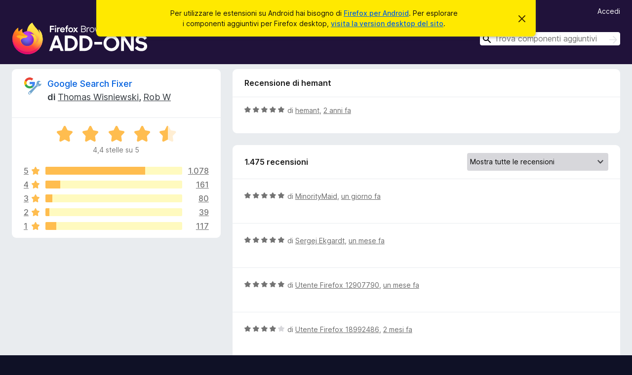

--- FILE ---
content_type: text/html; charset=utf-8
request_url: https://addons.mozilla.org/it/android/addon/google-search-fixer/reviews/2083207/
body_size: 10458
content:
<!DOCTYPE html>
<html lang="it" dir="ltr"><head><title data-react-helmet="true">Recensioni per Google Search Fixer – Componenti aggiuntivi per Firefox Android (it)</title><meta charSet="utf-8"/><meta name="viewport" content="width=device-width, initial-scale=1"/><link href="/static-frontend/Inter-roman-subset-en_de_fr_ru_es_pt_pl_it.var.2ce5ad921c3602b1e5370b3c86033681.woff2" crossorigin="anonymous" rel="preload" as="font" type="font/woff2"/><link href="/static-frontend/amo-2c9b371cc4de1aad916e.css" integrity="sha512-xpIl0TE0BdHR7KIMx6yfLd2kiIdWqrmXT81oEQ2j3ierwSeZB5WzmlhM7zJEHvI5XqPZYwMlGu/Pk0f13trpzQ==" crossorigin="anonymous" rel="stylesheet" type="text/css"/><meta data-react-helmet="true" name="description" content="Recensioni e valutazioni per Google Search Fixer. Scopri cosa pensano gli altri utenti riguardo Google Search Fixer e installalo sul tuo Firefox."/><meta data-react-helmet="true" name="robots" content="noindex, follow"/><link rel="shortcut icon" href="/favicon.ico?v=3"/><link data-react-helmet="true" title="Componenti aggiuntivi di Firefox per Android" rel="search" type="application/opensearchdescription+xml" href="/it/android/opensearch.xml"/></head><body><div id="react-view"><div class="Page-amo"><header class="Header"><div class="Notice Notice-warning GetFirefoxBanner Notice-dismissible"><div class="Notice-icon"></div><div class="Notice-column"><div class="Notice-content"><p class="Notice-text"><span class="GetFirefoxBanner-content">Per utilizzare le estensioni su Android hai bisogno di <a class="Button Button--none GetFirefoxBanner-button" href="https://play.google.com/store/apps/details?id=org.mozilla.firefox&amp;referrer=utm_campaign%3Damo-fx-cta%26utm_content%3Dbanner-download-button%26utm_medium%3Dreferral%26utm_source%3Daddons.mozilla.org">Firefox per Android</a>. Per esplorare i componenti aggiuntivi per Firefox desktop, <a href="/it/firefox/">visita la version desktop del sito</a>.</span></p></div></div><div class="Notice-dismisser"><button class="Button Button--none Notice-dismisser-button" type="submit"><span class="Icon Icon-inline-content IconXMark Notice-dismisser-icon"><span class="visually-hidden">Chiudi questo avviso</span><svg class="IconXMark-svg" version="1.1" xmlns="http://www.w3.org/2000/svg" xmlns:xlink="http://www.w3.org/1999/xlink"><g class="IconXMark-path" transform="translate(-1.000000, -1.000000)" fill="#0C0C0D"><path d="M1.293,2.707 C1.03304342,2.45592553 0.928787403,2.08412211 1.02030284,1.73449268 C1.11181828,1.38486324 1.38486324,1.11181828 1.73449268,1.02030284 C2.08412211,0.928787403 2.45592553,1.03304342 2.707,1.293 L8,6.586 L13.293,1.293 C13.5440745,1.03304342 13.9158779,0.928787403 14.2655073,1.02030284 C14.6151368,1.11181828 14.8881817,1.38486324 14.9796972,1.73449268 C15.0712126,2.08412211 14.9669566,2.45592553 14.707,2.707 L9.414,8 L14.707,13.293 C15.0859722,13.6853789 15.0805524,14.3090848 14.6948186,14.6948186 C14.3090848,15.0805524 13.6853789,15.0859722 13.293,14.707 L8,9.414 L2.707,14.707 C2.31462111,15.0859722 1.69091522,15.0805524 1.30518142,14.6948186 C0.919447626,14.3090848 0.91402779,13.6853789 1.293,13.293 L6.586,8 L1.293,2.707 Z"></path></g></svg></span></button></div></div><div class="Header-wrapper"><div class="Header-content"><a class="Header-title" href="/it/android/"><span class="visually-hidden">Componenti aggiuntivi per Firefox</span></a></div><div class="Header-user-and-external-links"><a class="Button Button--none Header-authenticate-button Header-button Button--micro" href="#login">Accedi</a></div><form action="/it/android/search/" class="SearchForm Header-search-form" method="GET" data-no-csrf="true" role="search"><div class="AutoSearchInput"><label class="AutoSearchInput-label visually-hidden" for="AutoSearchInput-q">Cerca</label><div class="AutoSearchInput-search-box"><span class="Icon Icon-magnifying-glass AutoSearchInput-icon-magnifying-glass"></span><div role="combobox" aria-haspopup="listbox" aria-owns="react-autowhatever-1" aria-expanded="false"><input type="search" autoComplete="off" aria-autocomplete="list" aria-controls="react-autowhatever-1" class="AutoSearchInput-query" id="AutoSearchInput-q" maxLength="100" minLength="2" name="q" placeholder="Trova componenti aggiuntivi" value=""/><div id="react-autowhatever-1" role="listbox"></div></div><button class="AutoSearchInput-submit-button" type="submit"><span class="visually-hidden">Cerca</span><span class="Icon Icon-arrow"></span></button></div></div></form></div></header><div class="Page-content"><div class="Page Page-not-homepage Page-no-hero-promo"><div class="AppBanner"></div><div class="AddonReviewList AddonReviewList--extension"><section class="Card AddonSummaryCard Card--no-footer"><header class="Card-header"><div class="Card-header-text"><div class="AddonSummaryCard-header"><div class="AddonSummaryCard-header-icon"><a href="/it/android/addon/google-search-fixer/"><img class="AddonSummaryCard-header-icon-image" src="https://addons.mozilla.org/user-media/addon_icons/869/869140-64.png?modified=mcrushed" alt="Icona componente aggiuntivo"/></a></div><div class="AddonSummaryCard-header-text"><h1 class="visually-hidden">Recensioni per Google Search Fixer</h1><h1 class="AddonTitle"><a href="/it/android/addon/google-search-fixer/">Google Search Fixer</a><span class="AddonTitle-author"> <!-- -->di<!-- --> <a href="/it/android/user/13394925/">Thomas Wisniewski</a>, <a href="/it/android/user/6084813/">Rob W</a></span></h1></div></div></div></header><div class="Card-contents"><div class="AddonSummaryCard-overallRatingStars"><div class="Rating Rating--large Rating--yellowStars" title="Valutata 4,4 su 5"><div class="Rating-star Rating-rating-1 Rating-selected-star" title="Valutata 4,4 su 5"></div><div class="Rating-star Rating-rating-2 Rating-selected-star" title="Valutata 4,4 su 5"></div><div class="Rating-star Rating-rating-3 Rating-selected-star" title="Valutata 4,4 su 5"></div><div class="Rating-star Rating-rating-4 Rating-selected-star" title="Valutata 4,4 su 5"></div><div class="Rating-star Rating-rating-5 Rating-half-star" title="Valutata 4,4 su 5"></div><span class="visually-hidden">Valutata 4,4 su 5</span></div><div class="AddonSummaryCard-addonAverage">4,4 stelle su 5</div></div><div class="RatingsByStar"><div class="RatingsByStar-graph"><a class="RatingsByStar-row" rel="nofollow" title="Leggi tutte le 1078 recensioni a cinque stelle" href="/it/android/addon/google-search-fixer/reviews/?score=5"><div class="RatingsByStar-star">5<span class="Icon Icon-star-yellow"></span></div></a><a class="RatingsByStar-row" rel="nofollow" title="Leggi tutte le 1078 recensioni a cinque stelle" href="/it/android/addon/google-search-fixer/reviews/?score=5"><div class="RatingsByStar-barContainer"><div class="RatingsByStar-bar RatingsByStar-barFrame"><div class="RatingsByStar-bar RatingsByStar-barValue RatingsByStar-barValue--73pct RatingsByStar-partialBar"></div></div></div></a><a class="RatingsByStar-row" rel="nofollow" title="Leggi tutte le 1078 recensioni a cinque stelle" href="/it/android/addon/google-search-fixer/reviews/?score=5"><div class="RatingsByStar-count">1078</div></a><a class="RatingsByStar-row" rel="nofollow" title="Leggi tutte le 161 recensioni a quattro stelle" href="/it/android/addon/google-search-fixer/reviews/?score=4"><div class="RatingsByStar-star">4<span class="Icon Icon-star-yellow"></span></div></a><a class="RatingsByStar-row" rel="nofollow" title="Leggi tutte le 161 recensioni a quattro stelle" href="/it/android/addon/google-search-fixer/reviews/?score=4"><div class="RatingsByStar-barContainer"><div class="RatingsByStar-bar RatingsByStar-barFrame"><div class="RatingsByStar-bar RatingsByStar-barValue RatingsByStar-barValue--11pct RatingsByStar-partialBar"></div></div></div></a><a class="RatingsByStar-row" rel="nofollow" title="Leggi tutte le 161 recensioni a quattro stelle" href="/it/android/addon/google-search-fixer/reviews/?score=4"><div class="RatingsByStar-count">161</div></a><a class="RatingsByStar-row" rel="nofollow" title="Leggi tutte le 80 recensioni a tre stelle" href="/it/android/addon/google-search-fixer/reviews/?score=3"><div class="RatingsByStar-star">3<span class="Icon Icon-star-yellow"></span></div></a><a class="RatingsByStar-row" rel="nofollow" title="Leggi tutte le 80 recensioni a tre stelle" href="/it/android/addon/google-search-fixer/reviews/?score=3"><div class="RatingsByStar-barContainer"><div class="RatingsByStar-bar RatingsByStar-barFrame"><div class="RatingsByStar-bar RatingsByStar-barValue RatingsByStar-barValue--5pct RatingsByStar-partialBar"></div></div></div></a><a class="RatingsByStar-row" rel="nofollow" title="Leggi tutte le 80 recensioni a tre stelle" href="/it/android/addon/google-search-fixer/reviews/?score=3"><div class="RatingsByStar-count">80</div></a><a class="RatingsByStar-row" rel="nofollow" title="Leggi tutte le 39 recensioni a due stelle" href="/it/android/addon/google-search-fixer/reviews/?score=2"><div class="RatingsByStar-star">2<span class="Icon Icon-star-yellow"></span></div></a><a class="RatingsByStar-row" rel="nofollow" title="Leggi tutte le 39 recensioni a due stelle" href="/it/android/addon/google-search-fixer/reviews/?score=2"><div class="RatingsByStar-barContainer"><div class="RatingsByStar-bar RatingsByStar-barFrame"><div class="RatingsByStar-bar RatingsByStar-barValue RatingsByStar-barValue--3pct RatingsByStar-partialBar"></div></div></div></a><a class="RatingsByStar-row" rel="nofollow" title="Leggi tutte le 39 recensioni a due stelle" href="/it/android/addon/google-search-fixer/reviews/?score=2"><div class="RatingsByStar-count">39</div></a><a class="RatingsByStar-row" rel="nofollow" title="Leggi tutte le 117 recensioni a una stella" href="/it/android/addon/google-search-fixer/reviews/?score=1"><div class="RatingsByStar-star">1<span class="Icon Icon-star-yellow"></span></div></a><a class="RatingsByStar-row" rel="nofollow" title="Leggi tutte le 117 recensioni a una stella" href="/it/android/addon/google-search-fixer/reviews/?score=1"><div class="RatingsByStar-barContainer"><div class="RatingsByStar-bar RatingsByStar-barFrame"><div class="RatingsByStar-bar RatingsByStar-barValue RatingsByStar-barValue--8pct RatingsByStar-partialBar"></div></div></div></a><a class="RatingsByStar-row" rel="nofollow" title="Leggi tutte le 117 recensioni a una stella" href="/it/android/addon/google-search-fixer/reviews/?score=1"><div class="RatingsByStar-count">117</div></a></div></div></div></section><div class="AddonReviewList-reviews"><div class="FeaturedAddonReview"><section class="Card FeaturedAddonReview-card Card--no-footer"><header class="Card-header"><div class="Card-header-text">Recensione di hemant</div></header><div class="Card-contents"><div class="AddonReviewCard AddonReviewCard-ratingOnly AddonReviewCard-viewOnly"><div class="AddonReviewCard-container"><div class="UserReview"><div class="UserReview-byLine"><div class="Rating Rating--small" title="Valutata 5 su 5"><div class="Rating-star Rating-rating-1 Rating-selected-star" title="Valutata 5 su 5"></div><div class="Rating-star Rating-rating-2 Rating-selected-star" title="Valutata 5 su 5"></div><div class="Rating-star Rating-rating-3 Rating-selected-star" title="Valutata 5 su 5"></div><div class="Rating-star Rating-rating-4 Rating-selected-star" title="Valutata 5 su 5"></div><div class="Rating-star Rating-rating-5 Rating-selected-star" title="Valutata 5 su 5"></div><span class="visually-hidden">Valutata 5 su 5</span></div><span class="AddonReviewCard-authorByLine">di <a href="/it/android/user/18451842/">hemant</a>, <a title="6 giu 2024 14:10" href="/it/android/addon/google-search-fixer/reviews/2083207/">2 anni fa</a></span></div><section class="Card ShowMoreCard UserReview-body UserReview-emptyBody ShowMoreCard--expanded Card--no-style Card--no-header Card--no-footer"><div class="Card-contents"><div class="ShowMoreCard-contents"><div></div></div></div></section><div class="AddonReviewCard-allControls"></div></div></div></div></div></section></div><section class="Card CardList AddonReviewList-reviews-listing"><header class="Card-header"><div class="Card-header-text"><div class="AddonReviewList-cardListHeader"><div class="AddonReviewList-reviewCount">1475 recensioni</div><div class="AddonReviewList-filterByScore"><select class="Select AddonReviewList-filterByScoreSelector"><option value="SHOW_ALL_REVIEWS" selected="">Mostra tutte le recensioni</option><option value="5">Mostra solo recensioni a cinque stelle</option><option value="4">Mostra solo recensioni a quattro stelle</option><option value="3">Mostra solo recensioni a tre stelle</option><option value="2">Mostra solo recensioni a due stelle</option><option value="1">Mostra solo recensioni a una stella</option></select></div></div></div></header><div class="Card-contents"><ul><li><div class="AddonReviewCard AddonReviewCard-ratingOnly AddonReviewCard-viewOnly"><div class="AddonReviewCard-container"><div class="UserReview"><div class="UserReview-byLine"><div class="Rating Rating--small" title="Valutata 5 su 5"><div class="Rating-star Rating-rating-1 Rating-selected-star" title="Valutata 5 su 5"></div><div class="Rating-star Rating-rating-2 Rating-selected-star" title="Valutata 5 su 5"></div><div class="Rating-star Rating-rating-3 Rating-selected-star" title="Valutata 5 su 5"></div><div class="Rating-star Rating-rating-4 Rating-selected-star" title="Valutata 5 su 5"></div><div class="Rating-star Rating-rating-5 Rating-selected-star" title="Valutata 5 su 5"></div><span class="visually-hidden">Valutata 5 su 5</span></div><span class="AddonReviewCard-authorByLine">di <a href="/it/android/user/19682196/">MinorityMaid</a>, <a title="14 gen 2026 15:16" href="/it/android/addon/google-search-fixer/reviews/2554037/">un giorno fa</a></span></div><section class="Card ShowMoreCard UserReview-body UserReview-emptyBody ShowMoreCard--expanded Card--no-style Card--no-header Card--no-footer"><div class="Card-contents"><div class="ShowMoreCard-contents"><div></div></div></div></section><div class="AddonReviewCard-allControls"></div></div></div></div></li><li><div class="AddonReviewCard AddonReviewCard-ratingOnly AddonReviewCard-viewOnly"><div class="AddonReviewCard-container"><div class="UserReview"><div class="UserReview-byLine"><div class="Rating Rating--small" title="Valutata 5 su 5"><div class="Rating-star Rating-rating-1 Rating-selected-star" title="Valutata 5 su 5"></div><div class="Rating-star Rating-rating-2 Rating-selected-star" title="Valutata 5 su 5"></div><div class="Rating-star Rating-rating-3 Rating-selected-star" title="Valutata 5 su 5"></div><div class="Rating-star Rating-rating-4 Rating-selected-star" title="Valutata 5 su 5"></div><div class="Rating-star Rating-rating-5 Rating-selected-star" title="Valutata 5 su 5"></div><span class="visually-hidden">Valutata 5 su 5</span></div><span class="AddonReviewCard-authorByLine">di <a href="/it/android/user/19606204/">Sergej  Ekgardt</a>, <a title="12 dic 2025 13:33" href="/it/android/addon/google-search-fixer/reviews/2542870/">un mese fa</a></span></div><section class="Card ShowMoreCard UserReview-body UserReview-emptyBody ShowMoreCard--expanded Card--no-style Card--no-header Card--no-footer"><div class="Card-contents"><div class="ShowMoreCard-contents"><div></div></div></div></section><div class="AddonReviewCard-allControls"></div></div></div></div></li><li><div class="AddonReviewCard AddonReviewCard-ratingOnly AddonReviewCard-viewOnly"><div class="AddonReviewCard-container"><div class="UserReview"><div class="UserReview-byLine"><div class="Rating Rating--small" title="Valutata 5 su 5"><div class="Rating-star Rating-rating-1 Rating-selected-star" title="Valutata 5 su 5"></div><div class="Rating-star Rating-rating-2 Rating-selected-star" title="Valutata 5 su 5"></div><div class="Rating-star Rating-rating-3 Rating-selected-star" title="Valutata 5 su 5"></div><div class="Rating-star Rating-rating-4 Rating-selected-star" title="Valutata 5 su 5"></div><div class="Rating-star Rating-rating-5 Rating-selected-star" title="Valutata 5 su 5"></div><span class="visually-hidden">Valutata 5 su 5</span></div><span class="AddonReviewCard-authorByLine">di <a href="/it/android/user/12907790/">Utente Firefox 12907790</a>, <a title="5 dic 2025 05:27" href="/it/android/addon/google-search-fixer/reviews/2540903/">un mese fa</a></span></div><section class="Card ShowMoreCard UserReview-body UserReview-emptyBody ShowMoreCard--expanded Card--no-style Card--no-header Card--no-footer"><div class="Card-contents"><div class="ShowMoreCard-contents"><div></div></div></div></section><div class="AddonReviewCard-allControls"></div></div></div></div></li><li><div class="AddonReviewCard AddonReviewCard-ratingOnly AddonReviewCard-viewOnly"><div class="AddonReviewCard-container"><div class="UserReview"><div class="UserReview-byLine"><div class="Rating Rating--small" title="Valutata 4 su 5"><div class="Rating-star Rating-rating-1 Rating-selected-star" title="Valutata 4 su 5"></div><div class="Rating-star Rating-rating-2 Rating-selected-star" title="Valutata 4 su 5"></div><div class="Rating-star Rating-rating-3 Rating-selected-star" title="Valutata 4 su 5"></div><div class="Rating-star Rating-rating-4 Rating-selected-star" title="Valutata 4 su 5"></div><div class="Rating-star Rating-rating-5" title="Valutata 4 su 5"></div><span class="visually-hidden">Valutata 4 su 5</span></div><span class="AddonReviewCard-authorByLine">di <a href="/it/android/user/18992486/">Utente Firefox 18992486</a>, <a title="24 nov 2025 04:14" href="/it/android/addon/google-search-fixer/reviews/2537994/">2 mesi fa</a></span></div><section class="Card ShowMoreCard UserReview-body UserReview-emptyBody ShowMoreCard--expanded Card--no-style Card--no-header Card--no-footer"><div class="Card-contents"><div class="ShowMoreCard-contents"><div></div></div></div></section><div class="AddonReviewCard-allControls"></div></div></div></div></li><li><div class="AddonReviewCard AddonReviewCard-ratingOnly AddonReviewCard-viewOnly"><div class="AddonReviewCard-container"><div class="UserReview"><div class="UserReview-byLine"><div class="Rating Rating--small" title="Valutata 5 su 5"><div class="Rating-star Rating-rating-1 Rating-selected-star" title="Valutata 5 su 5"></div><div class="Rating-star Rating-rating-2 Rating-selected-star" title="Valutata 5 su 5"></div><div class="Rating-star Rating-rating-3 Rating-selected-star" title="Valutata 5 su 5"></div><div class="Rating-star Rating-rating-4 Rating-selected-star" title="Valutata 5 su 5"></div><div class="Rating-star Rating-rating-5 Rating-selected-star" title="Valutata 5 su 5"></div><span class="visually-hidden">Valutata 5 su 5</span></div><span class="AddonReviewCard-authorByLine">di <a href="/it/android/user/18268597/">Utente Firefox 18268597</a>, <a title="23 nov 2025 01:45" href="/it/android/addon/google-search-fixer/reviews/2537739/">2 mesi fa</a></span></div><section class="Card ShowMoreCard UserReview-body UserReview-emptyBody ShowMoreCard--expanded Card--no-style Card--no-header Card--no-footer"><div class="Card-contents"><div class="ShowMoreCard-contents"><div></div></div></div></section><div class="AddonReviewCard-allControls"></div></div></div></div></li><li><div class="AddonReviewCard AddonReviewCard-viewOnly"><div class="AddonReviewCard-container"><div class="UserReview"><div class="UserReview-byLine"><div class="Rating Rating--small" title="Valutata 5 su 5"><div class="Rating-star Rating-rating-1 Rating-selected-star" title="Valutata 5 su 5"></div><div class="Rating-star Rating-rating-2 Rating-selected-star" title="Valutata 5 su 5"></div><div class="Rating-star Rating-rating-3 Rating-selected-star" title="Valutata 5 su 5"></div><div class="Rating-star Rating-rating-4 Rating-selected-star" title="Valutata 5 su 5"></div><div class="Rating-star Rating-rating-5 Rating-selected-star" title="Valutata 5 su 5"></div><span class="visually-hidden">Valutata 5 su 5</span></div><span class="AddonReviewCard-authorByLine">di <a href="/it/android/user/19514002/">Utente Firefox 19514002</a>, <a title="13 nov 2025 18:42" href="/it/android/addon/google-search-fixer/reviews/2535190/">2 mesi fa</a></span></div><section class="Card ShowMoreCard UserReview-body ShowMoreCard--expanded Card--no-style Card--no-header Card--no-footer"><div class="Card-contents"><div class="ShowMoreCard-contents"><div>คนนี้เขาเก่งจริง</div></div></div></section><div class="AddonReviewCard-allControls"><div><button aria-describedby="flag-review-TooltipMenu" class="TooltipMenu-opener AddonReviewCard-control FlagReviewMenu-menu" title="Segnala questa recensione" type="button">Segnala</button></div></div></div></div></div></li><li><div class="AddonReviewCard AddonReviewCard-ratingOnly AddonReviewCard-viewOnly"><div class="AddonReviewCard-container"><div class="UserReview"><div class="UserReview-byLine"><div class="Rating Rating--small" title="Valutata 4 su 5"><div class="Rating-star Rating-rating-1 Rating-selected-star" title="Valutata 4 su 5"></div><div class="Rating-star Rating-rating-2 Rating-selected-star" title="Valutata 4 su 5"></div><div class="Rating-star Rating-rating-3 Rating-selected-star" title="Valutata 4 su 5"></div><div class="Rating-star Rating-rating-4 Rating-selected-star" title="Valutata 4 su 5"></div><div class="Rating-star Rating-rating-5" title="Valutata 4 su 5"></div><span class="visually-hidden">Valutata 4 su 5</span></div><span class="AddonReviewCard-authorByLine">di <a href="/it/android/user/19497817/">میلاد</a>, <a title="28 ott 2025 16:50" href="/it/android/addon/google-search-fixer/reviews/2531007/">3 mesi fa</a></span></div><section class="Card ShowMoreCard UserReview-body UserReview-emptyBody ShowMoreCard--expanded Card--no-style Card--no-header Card--no-footer"><div class="Card-contents"><div class="ShowMoreCard-contents"><div></div></div></div></section><div class="AddonReviewCard-allControls"></div></div></div></div></li><li><div class="AddonReviewCard AddonReviewCard-viewOnly"><div class="AddonReviewCard-container"><div class="UserReview"><div class="UserReview-byLine"><div class="Rating Rating--small" title="Valutata 5 su 5"><div class="Rating-star Rating-rating-1 Rating-selected-star" title="Valutata 5 su 5"></div><div class="Rating-star Rating-rating-2 Rating-selected-star" title="Valutata 5 su 5"></div><div class="Rating-star Rating-rating-3 Rating-selected-star" title="Valutata 5 su 5"></div><div class="Rating-star Rating-rating-4 Rating-selected-star" title="Valutata 5 su 5"></div><div class="Rating-star Rating-rating-5 Rating-selected-star" title="Valutata 5 su 5"></div><span class="visually-hidden">Valutata 5 su 5</span></div><span class="AddonReviewCard-authorByLine">di <a href="/it/android/user/19539854/">arjay enriquez</a>, <a title="23 ott 2025 18:59" href="/it/android/addon/google-search-fixer/reviews/2529676/">3 mesi fa</a></span></div><section class="Card ShowMoreCard UserReview-body ShowMoreCard--expanded Card--no-style Card--no-header Card--no-footer"><div class="Card-contents"><div class="ShowMoreCard-contents"><div>I will try it pero gusto ko itong Apps</div></div></div></section><div class="AddonReviewCard-allControls"><div><button aria-describedby="flag-review-TooltipMenu" class="TooltipMenu-opener AddonReviewCard-control FlagReviewMenu-menu" title="Segnala questa recensione" type="button">Segnala</button></div></div></div></div></div></li><li><div class="AddonReviewCard AddonReviewCard-viewOnly"><div class="AddonReviewCard-container"><div class="UserReview"><div class="UserReview-byLine"><div class="Rating Rating--small" title="Valutata 5 su 5"><div class="Rating-star Rating-rating-1 Rating-selected-star" title="Valutata 5 su 5"></div><div class="Rating-star Rating-rating-2 Rating-selected-star" title="Valutata 5 su 5"></div><div class="Rating-star Rating-rating-3 Rating-selected-star" title="Valutata 5 su 5"></div><div class="Rating-star Rating-rating-4 Rating-selected-star" title="Valutata 5 su 5"></div><div class="Rating-star Rating-rating-5 Rating-selected-star" title="Valutata 5 su 5"></div><span class="visually-hidden">Valutata 5 su 5</span></div><span class="AddonReviewCard-authorByLine">di <a href="/it/android/user/18199933/">trav1295</a>, <a title="16 ott 2025 04:50" href="/it/android/addon/google-search-fixer/reviews/2527759/">3 mesi fa</a></span></div><section class="Card ShowMoreCard UserReview-body ShowMoreCard--expanded Card--no-style Card--no-header Card--no-footer"><div class="Card-contents"><div class="ShowMoreCard-contents"><div>This add-on doesn't seem needed anymore. Got an Android after a couple years on iPhone and was very happy to use the actual Firefox (not some safari-clone) and Google works great without this add-on which really surprised me. But rating 5-stars as this used to be crucial</div></div></div></section><div class="AddonReviewCard-allControls"><div><button aria-describedby="flag-review-TooltipMenu" class="TooltipMenu-opener AddonReviewCard-control FlagReviewMenu-menu" title="Segnala questa recensione" type="button">Segnala</button></div></div></div></div></div></li><li><div class="AddonReviewCard AddonReviewCard-ratingOnly AddonReviewCard-viewOnly"><div class="AddonReviewCard-container"><div class="UserReview"><div class="UserReview-byLine"><div class="Rating Rating--small" title="Valutata 5 su 5"><div class="Rating-star Rating-rating-1 Rating-selected-star" title="Valutata 5 su 5"></div><div class="Rating-star Rating-rating-2 Rating-selected-star" title="Valutata 5 su 5"></div><div class="Rating-star Rating-rating-3 Rating-selected-star" title="Valutata 5 su 5"></div><div class="Rating-star Rating-rating-4 Rating-selected-star" title="Valutata 5 su 5"></div><div class="Rating-star Rating-rating-5 Rating-selected-star" title="Valutata 5 su 5"></div><span class="visually-hidden">Valutata 5 su 5</span></div><span class="AddonReviewCard-authorByLine">di <a href="/it/android/user/19525656/">alen</a>, <a title="15 ott 2025 05:35" href="/it/android/addon/google-search-fixer/reviews/2527491/">3 mesi fa</a></span></div><section class="Card ShowMoreCard UserReview-body UserReview-emptyBody ShowMoreCard--expanded Card--no-style Card--no-header Card--no-footer"><div class="Card-contents"><div class="ShowMoreCard-contents"><div></div></div></div></section><div class="AddonReviewCard-allControls"></div></div></div></div></li><li><div class="AddonReviewCard AddonReviewCard-ratingOnly AddonReviewCard-viewOnly"><div class="AddonReviewCard-container"><div class="UserReview"><div class="UserReview-byLine"><div class="Rating Rating--small" title="Valutata 5 su 5"><div class="Rating-star Rating-rating-1 Rating-selected-star" title="Valutata 5 su 5"></div><div class="Rating-star Rating-rating-2 Rating-selected-star" title="Valutata 5 su 5"></div><div class="Rating-star Rating-rating-3 Rating-selected-star" title="Valutata 5 su 5"></div><div class="Rating-star Rating-rating-4 Rating-selected-star" title="Valutata 5 su 5"></div><div class="Rating-star Rating-rating-5 Rating-selected-star" title="Valutata 5 su 5"></div><span class="visually-hidden">Valutata 5 su 5</span></div><span class="AddonReviewCard-authorByLine">di <a href="/it/android/user/19468007/">revwillie56</a>, <a title="11 set 2025 17:55" href="/it/android/addon/google-search-fixer/reviews/2515715/">4 mesi fa</a></span></div><section class="Card ShowMoreCard UserReview-body UserReview-emptyBody ShowMoreCard--expanded Card--no-style Card--no-header Card--no-footer"><div class="Card-contents"><div class="ShowMoreCard-contents"><div></div></div></div></section><div class="AddonReviewCard-allControls"></div></div></div></div></li><li><div class="AddonReviewCard AddonReviewCard-viewOnly"><div class="AddonReviewCard-container"><div class="UserReview"><div class="UserReview-byLine"><div class="Rating Rating--small" title="Valutata 4 su 5"><div class="Rating-star Rating-rating-1 Rating-selected-star" title="Valutata 4 su 5"></div><div class="Rating-star Rating-rating-2 Rating-selected-star" title="Valutata 4 su 5"></div><div class="Rating-star Rating-rating-3 Rating-selected-star" title="Valutata 4 su 5"></div><div class="Rating-star Rating-rating-4 Rating-selected-star" title="Valutata 4 su 5"></div><div class="Rating-star Rating-rating-5" title="Valutata 4 su 5"></div><span class="visually-hidden">Valutata 4 su 5</span></div><span class="AddonReviewCard-authorByLine">di <a href="/it/android/user/14056242/">Utente Firefox 14056242</a>, <a title="10 set 2025 08:41" href="/it/android/addon/google-search-fixer/reviews/2515425/">4 mesi fa</a></span></div><section class="Card ShowMoreCard UserReview-body ShowMoreCard--expanded Card--no-style Card--no-header Card--no-footer"><div class="Card-contents"><div class="ShowMoreCard-contents"><div>Dieses Produkt ist sehr gut und erhält von mir 5 ***** STERNE  PS: Ich würde mich freuen, wenn noch mehr Leute in deutscher Sprache hier eine Bewertung abgeben würden. Vielen Dank</div></div></div></section><div class="AddonReviewCard-allControls"><div><button aria-describedby="flag-review-TooltipMenu" class="TooltipMenu-opener AddonReviewCard-control FlagReviewMenu-menu" title="Segnala questa recensione" type="button">Segnala</button></div></div></div></div></div></li><li><div class="AddonReviewCard AddonReviewCard-ratingOnly AddonReviewCard-viewOnly"><div class="AddonReviewCard-container"><div class="UserReview"><div class="UserReview-byLine"><div class="Rating Rating--small" title="Valutata 5 su 5"><div class="Rating-star Rating-rating-1 Rating-selected-star" title="Valutata 5 su 5"></div><div class="Rating-star Rating-rating-2 Rating-selected-star" title="Valutata 5 su 5"></div><div class="Rating-star Rating-rating-3 Rating-selected-star" title="Valutata 5 su 5"></div><div class="Rating-star Rating-rating-4 Rating-selected-star" title="Valutata 5 su 5"></div><div class="Rating-star Rating-rating-5 Rating-selected-star" title="Valutata 5 su 5"></div><span class="visually-hidden">Valutata 5 su 5</span></div><span class="AddonReviewCard-authorByLine">di <a href="/it/android/user/19449439/">Utente Firefox 19449439</a>, <a title="7 set 2025 20:31" href="/it/android/addon/google-search-fixer/reviews/2500268/">4 mesi fa</a></span></div><section class="Card ShowMoreCard UserReview-body UserReview-emptyBody ShowMoreCard--expanded Card--no-style Card--no-header Card--no-footer"><div class="Card-contents"><div class="ShowMoreCard-contents"><div></div></div></div></section><div class="AddonReviewCard-allControls"></div></div></div></div></li><li><div class="AddonReviewCard AddonReviewCard-viewOnly"><div class="AddonReviewCard-container"><div class="UserReview"><div class="UserReview-byLine"><div class="Rating Rating--small" title="Valutata 5 su 5"><div class="Rating-star Rating-rating-1 Rating-selected-star" title="Valutata 5 su 5"></div><div class="Rating-star Rating-rating-2 Rating-selected-star" title="Valutata 5 su 5"></div><div class="Rating-star Rating-rating-3 Rating-selected-star" title="Valutata 5 su 5"></div><div class="Rating-star Rating-rating-4 Rating-selected-star" title="Valutata 5 su 5"></div><div class="Rating-star Rating-rating-5 Rating-selected-star" title="Valutata 5 su 5"></div><span class="visually-hidden">Valutata 5 su 5</span></div><span class="AddonReviewCard-authorByLine">di <a href="/it/android/user/19427670/">Utente Firefox 19427670</a>, <a title="30 ago 2025 06:45" href="/it/android/addon/google-search-fixer/reviews/2488806/">5 mesi fa</a></span></div><section class="Card ShowMoreCard UserReview-body ShowMoreCard--expanded Card--no-style Card--no-header Card--no-footer"><div class="Card-contents"><div class="ShowMoreCard-contents"><div>Good</div></div></div></section><div class="AddonReviewCard-allControls"><div><button aria-describedby="flag-review-TooltipMenu" class="TooltipMenu-opener AddonReviewCard-control FlagReviewMenu-menu" title="Segnala questa recensione" type="button">Segnala</button></div></div></div></div></div></li><li><div class="AddonReviewCard AddonReviewCard-ratingOnly AddonReviewCard-viewOnly"><div class="AddonReviewCard-container"><div class="UserReview"><div class="UserReview-byLine"><div class="Rating Rating--small" title="Valutata 5 su 5"><div class="Rating-star Rating-rating-1 Rating-selected-star" title="Valutata 5 su 5"></div><div class="Rating-star Rating-rating-2 Rating-selected-star" title="Valutata 5 su 5"></div><div class="Rating-star Rating-rating-3 Rating-selected-star" title="Valutata 5 su 5"></div><div class="Rating-star Rating-rating-4 Rating-selected-star" title="Valutata 5 su 5"></div><div class="Rating-star Rating-rating-5 Rating-selected-star" title="Valutata 5 su 5"></div><span class="visually-hidden">Valutata 5 su 5</span></div><span class="AddonReviewCard-authorByLine">di <a href="/it/android/user/18667159/">Alla.SantoshPavanKumar</a>, <a title="15 ago 2025 02:06" href="/it/android/addon/google-search-fixer/reviews/2388678/">5 mesi fa</a></span></div><section class="Card ShowMoreCard UserReview-body UserReview-emptyBody ShowMoreCard--expanded Card--no-style Card--no-header Card--no-footer"><div class="Card-contents"><div class="ShowMoreCard-contents"><div></div></div></div></section><div class="AddonReviewCard-allControls"></div></div></div></div></li><li><div class="AddonReviewCard AddonReviewCard-ratingOnly AddonReviewCard-viewOnly"><div class="AddonReviewCard-container"><div class="UserReview"><div class="UserReview-byLine"><div class="Rating Rating--small" title="Valutata 5 su 5"><div class="Rating-star Rating-rating-1 Rating-selected-star" title="Valutata 5 su 5"></div><div class="Rating-star Rating-rating-2 Rating-selected-star" title="Valutata 5 su 5"></div><div class="Rating-star Rating-rating-3 Rating-selected-star" title="Valutata 5 su 5"></div><div class="Rating-star Rating-rating-4 Rating-selected-star" title="Valutata 5 su 5"></div><div class="Rating-star Rating-rating-5 Rating-selected-star" title="Valutata 5 su 5"></div><span class="visually-hidden">Valutata 5 su 5</span></div><span class="AddonReviewCard-authorByLine">di <a href="/it/android/user/18381242/">Utente Firefox 18381242</a>, <a title="5 ago 2025 14:54" href="/it/android/addon/google-search-fixer/reviews/2359353/">5 mesi fa</a></span></div><section class="Card ShowMoreCard UserReview-body UserReview-emptyBody ShowMoreCard--expanded Card--no-style Card--no-header Card--no-footer"><div class="Card-contents"><div class="ShowMoreCard-contents"><div></div></div></div></section><div class="AddonReviewCard-allControls"></div></div></div></div></li><li><div class="AddonReviewCard AddonReviewCard-ratingOnly AddonReviewCard-viewOnly"><div class="AddonReviewCard-container"><div class="UserReview"><div class="UserReview-byLine"><div class="Rating Rating--small" title="Valutata 1 su 5"><div class="Rating-star Rating-rating-1 Rating-selected-star" title="Valutata 1 su 5"></div><div class="Rating-star Rating-rating-2" title="Valutata 1 su 5"></div><div class="Rating-star Rating-rating-3" title="Valutata 1 su 5"></div><div class="Rating-star Rating-rating-4" title="Valutata 1 su 5"></div><div class="Rating-star Rating-rating-5" title="Valutata 1 su 5"></div><span class="visually-hidden">Valutata 1 su 5</span></div><span class="AddonReviewCard-authorByLine">di <a href="/it/android/user/18477351/">Prince Antwi</a>, <a title="24 lug 2025 08:43" href="/it/android/addon/google-search-fixer/reviews/2325241/">6 mesi fa</a></span></div><section class="Card ShowMoreCard UserReview-body UserReview-emptyBody ShowMoreCard--expanded Card--no-style Card--no-header Card--no-footer"><div class="Card-contents"><div class="ShowMoreCard-contents"><div></div></div></div></section><div class="AddonReviewCard-allControls"></div></div></div></div></li><li><div class="AddonReviewCard AddonReviewCard-ratingOnly AddonReviewCard-viewOnly"><div class="AddonReviewCard-container"><div class="UserReview"><div class="UserReview-byLine"><div class="Rating Rating--small" title="Valutata 5 su 5"><div class="Rating-star Rating-rating-1 Rating-selected-star" title="Valutata 5 su 5"></div><div class="Rating-star Rating-rating-2 Rating-selected-star" title="Valutata 5 su 5"></div><div class="Rating-star Rating-rating-3 Rating-selected-star" title="Valutata 5 su 5"></div><div class="Rating-star Rating-rating-4 Rating-selected-star" title="Valutata 5 su 5"></div><div class="Rating-star Rating-rating-5 Rating-selected-star" title="Valutata 5 su 5"></div><span class="visually-hidden">Valutata 5 su 5</span></div><span class="AddonReviewCard-authorByLine">di <a href="/it/android/user/19161856/">Utente Firefox 19161856</a>, <a title="21 lug 2025 19:29" href="/it/android/addon/google-search-fixer/reviews/2312616/">6 mesi fa</a></span></div><section class="Card ShowMoreCard UserReview-body UserReview-emptyBody ShowMoreCard--expanded Card--no-style Card--no-header Card--no-footer"><div class="Card-contents"><div class="ShowMoreCard-contents"><div></div></div></div></section><div class="AddonReviewCard-allControls"></div></div></div></div></li><li><div class="AddonReviewCard AddonReviewCard-viewOnly"><div class="AddonReviewCard-container"><div class="UserReview"><div class="UserReview-byLine"><div class="Rating Rating--small" title="Valutata 1 su 5"><div class="Rating-star Rating-rating-1 Rating-selected-star" title="Valutata 1 su 5"></div><div class="Rating-star Rating-rating-2" title="Valutata 1 su 5"></div><div class="Rating-star Rating-rating-3" title="Valutata 1 su 5"></div><div class="Rating-star Rating-rating-4" title="Valutata 1 su 5"></div><div class="Rating-star Rating-rating-5" title="Valutata 1 su 5"></div><span class="visually-hidden">Valutata 1 su 5</span></div><span class="AddonReviewCard-authorByLine">di <a href="/it/android/user/12991895/">Utente Firefox 12991895</a>, <a title="20 lug 2025 13:16" href="/it/android/addon/google-search-fixer/reviews/2307899/">6 mesi fa</a></span></div><section class="Card ShowMoreCard UserReview-body ShowMoreCard--expanded Card--no-style Card--no-header Card--no-footer"><div class="Card-contents"><div class="ShowMoreCard-contents"><div>Está en inglés. Faltan extensiones en español</div></div></div></section><div class="AddonReviewCard-allControls"><div><button aria-describedby="flag-review-TooltipMenu" class="TooltipMenu-opener AddonReviewCard-control FlagReviewMenu-menu" title="Segnala questa recensione" type="button">Segnala</button></div></div></div></div></div></li><li><div class="AddonReviewCard AddonReviewCard-viewOnly"><div class="AddonReviewCard-container"><div class="UserReview"><div class="UserReview-byLine"><div class="Rating Rating--small" title="Valutata 1 su 5"><div class="Rating-star Rating-rating-1 Rating-selected-star" title="Valutata 1 su 5"></div><div class="Rating-star Rating-rating-2" title="Valutata 1 su 5"></div><div class="Rating-star Rating-rating-3" title="Valutata 1 su 5"></div><div class="Rating-star Rating-rating-4" title="Valutata 1 su 5"></div><div class="Rating-star Rating-rating-5" title="Valutata 1 su 5"></div><span class="visually-hidden">Valutata 1 su 5</span></div><span class="AddonReviewCard-authorByLine">di <a href="/it/android/user/18148395/">knight55</a>, <a title="16 lug 2025 22:08" href="/it/android/addon/google-search-fixer/reviews/2294787/">6 mesi fa</a></span></div><section class="Card ShowMoreCard UserReview-body ShowMoreCard--expanded Card--no-style Card--no-header Card--no-footer"><div class="Card-contents"><div class="ShowMoreCard-contents"><div>Doesn't work properly on firefox mobile. Shows local language results still!</div></div></div></section><div class="AddonReviewCard-allControls"><div><button aria-describedby="flag-review-TooltipMenu" class="TooltipMenu-opener AddonReviewCard-control FlagReviewMenu-menu" title="Segnala questa recensione" type="button">Segnala</button></div></div></div></div></div></li><li><div class="AddonReviewCard AddonReviewCard-ratingOnly AddonReviewCard-viewOnly"><div class="AddonReviewCard-container"><div class="UserReview"><div class="UserReview-byLine"><div class="Rating Rating--small" title="Valutata 4 su 5"><div class="Rating-star Rating-rating-1 Rating-selected-star" title="Valutata 4 su 5"></div><div class="Rating-star Rating-rating-2 Rating-selected-star" title="Valutata 4 su 5"></div><div class="Rating-star Rating-rating-3 Rating-selected-star" title="Valutata 4 su 5"></div><div class="Rating-star Rating-rating-4 Rating-selected-star" title="Valutata 4 su 5"></div><div class="Rating-star Rating-rating-5" title="Valutata 4 su 5"></div><span class="visually-hidden">Valutata 4 su 5</span></div><span class="AddonReviewCard-authorByLine">di <a href="/it/android/user/19101486/">Cris.</a>, <a title="3 lug 2025 03:03" href="/it/android/addon/google-search-fixer/reviews/2279402/">6 mesi fa</a></span></div><section class="Card ShowMoreCard UserReview-body UserReview-emptyBody ShowMoreCard--expanded Card--no-style Card--no-header Card--no-footer"><div class="Card-contents"><div class="ShowMoreCard-contents"><div></div></div></div></section><div class="AddonReviewCard-allControls"></div></div></div></div></li><li><div class="AddonReviewCard AddonReviewCard-ratingOnly AddonReviewCard-viewOnly"><div class="AddonReviewCard-container"><div class="UserReview"><div class="UserReview-byLine"><div class="Rating Rating--small" title="Valutata 5 su 5"><div class="Rating-star Rating-rating-1 Rating-selected-star" title="Valutata 5 su 5"></div><div class="Rating-star Rating-rating-2 Rating-selected-star" title="Valutata 5 su 5"></div><div class="Rating-star Rating-rating-3 Rating-selected-star" title="Valutata 5 su 5"></div><div class="Rating-star Rating-rating-4 Rating-selected-star" title="Valutata 5 su 5"></div><div class="Rating-star Rating-rating-5 Rating-selected-star" title="Valutata 5 su 5"></div><span class="visually-hidden">Valutata 5 su 5</span></div><span class="AddonReviewCard-authorByLine">di <a href="/it/android/user/18925097/">Utente Firefox 18925097</a>, <a title="30 giu 2025 02:30" href="/it/android/addon/google-search-fixer/reviews/2277342/">7 mesi fa</a></span></div><section class="Card ShowMoreCard UserReview-body UserReview-emptyBody ShowMoreCard--expanded Card--no-style Card--no-header Card--no-footer"><div class="Card-contents"><div class="ShowMoreCard-contents"><div></div></div></div></section><div class="AddonReviewCard-allControls"></div></div></div></div></li><li><div class="AddonReviewCard AddonReviewCard-ratingOnly AddonReviewCard-viewOnly"><div class="AddonReviewCard-container"><div class="UserReview"><div class="UserReview-byLine"><div class="Rating Rating--small" title="Valutata 5 su 5"><div class="Rating-star Rating-rating-1 Rating-selected-star" title="Valutata 5 su 5"></div><div class="Rating-star Rating-rating-2 Rating-selected-star" title="Valutata 5 su 5"></div><div class="Rating-star Rating-rating-3 Rating-selected-star" title="Valutata 5 su 5"></div><div class="Rating-star Rating-rating-4 Rating-selected-star" title="Valutata 5 su 5"></div><div class="Rating-star Rating-rating-5 Rating-selected-star" title="Valutata 5 su 5"></div><span class="visually-hidden">Valutata 5 su 5</span></div><span class="AddonReviewCard-authorByLine">di <a href="/it/android/user/19040843/">Stacy Sager</a>, <a title="8 giu 2025 20:10" href="/it/android/addon/google-search-fixer/reviews/2241375/">7 mesi fa</a></span></div><section class="Card ShowMoreCard UserReview-body UserReview-emptyBody ShowMoreCard--expanded Card--no-style Card--no-header Card--no-footer"><div class="Card-contents"><div class="ShowMoreCard-contents"><div></div></div></div></section><div class="AddonReviewCard-allControls"></div></div></div></div></li><li><div class="AddonReviewCard AddonReviewCard-viewOnly"><div class="AddonReviewCard-container"><div class="UserReview"><div class="UserReview-byLine"><div class="Rating Rating--small" title="Valutata 5 su 5"><div class="Rating-star Rating-rating-1 Rating-selected-star" title="Valutata 5 su 5"></div><div class="Rating-star Rating-rating-2 Rating-selected-star" title="Valutata 5 su 5"></div><div class="Rating-star Rating-rating-3 Rating-selected-star" title="Valutata 5 su 5"></div><div class="Rating-star Rating-rating-4 Rating-selected-star" title="Valutata 5 su 5"></div><div class="Rating-star Rating-rating-5 Rating-selected-star" title="Valutata 5 su 5"></div><span class="visually-hidden">Valutata 5 su 5</span></div><span class="AddonReviewCard-authorByLine">di <a href="/it/android/user/19033091/">Utente Firefox 19033091</a>, <a title="4 giu 2025 21:48" href="/it/android/addon/google-search-fixer/reviews/2239208/">7 mesi fa</a></span></div><section class="Card ShowMoreCard UserReview-body ShowMoreCard--expanded Card--no-style Card--no-header Card--no-footer"><div class="Card-contents"><div class="ShowMoreCard-contents"><div>Excellent and good</div></div></div></section><div class="AddonReviewCard-allControls"><div><button aria-describedby="flag-review-TooltipMenu" class="TooltipMenu-opener AddonReviewCard-control FlagReviewMenu-menu" title="Segnala questa recensione" type="button">Segnala</button></div></div></div></div></div></li><li><div class="AddonReviewCard AddonReviewCard-ratingOnly AddonReviewCard-viewOnly"><div class="AddonReviewCard-container"><div class="UserReview"><div class="UserReview-byLine"><div class="Rating Rating--small" title="Valutata 5 su 5"><div class="Rating-star Rating-rating-1 Rating-selected-star" title="Valutata 5 su 5"></div><div class="Rating-star Rating-rating-2 Rating-selected-star" title="Valutata 5 su 5"></div><div class="Rating-star Rating-rating-3 Rating-selected-star" title="Valutata 5 su 5"></div><div class="Rating-star Rating-rating-4 Rating-selected-star" title="Valutata 5 su 5"></div><div class="Rating-star Rating-rating-5 Rating-selected-star" title="Valutata 5 su 5"></div><span class="visually-hidden">Valutata 5 su 5</span></div><span class="AddonReviewCard-authorByLine">di <a href="/it/android/user/18895834/">Utente Firefox 18895834</a>, <a title="4 giu 2025 09:13" href="/it/android/addon/google-search-fixer/reviews/2238773/">7 mesi fa</a></span></div><section class="Card ShowMoreCard UserReview-body UserReview-emptyBody ShowMoreCard--expanded Card--no-style Card--no-header Card--no-footer"><div class="Card-contents"><div class="ShowMoreCard-contents"><div></div></div></div></section><div class="AddonReviewCard-allControls"></div></div></div></div></li></ul></div><footer class="Card-footer undefined"><div class="Paginate"><div class="Paginate-links"><button class="Button Button--cancel Paginate-item Paginate-item--previous Button--disabled" type="submit" disabled="">Precedente</button><button class="Button Button--cancel Paginate-item Paginate-item--current-page Button--disabled" type="submit" disabled="">1</button><a rel="next" class="Button Button--cancel Paginate-item" href="/it/android/addon/google-search-fixer/reviews/?page=2">2</a><a class="Button Button--cancel Paginate-item" href="/it/android/addon/google-search-fixer/reviews/?page=3">3</a><a class="Button Button--cancel Paginate-item" href="/it/android/addon/google-search-fixer/reviews/?page=4">4</a><a class="Button Button--cancel Paginate-item" href="/it/android/addon/google-search-fixer/reviews/?page=5">5</a><a class="Button Button--cancel Paginate-item" href="/it/android/addon/google-search-fixer/reviews/?page=6">6</a><a class="Button Button--cancel Paginate-item" href="/it/android/addon/google-search-fixer/reviews/?page=7">7</a><a rel="next" class="Button Button--cancel Paginate-item Paginate-item--next" href="/it/android/addon/google-search-fixer/reviews/?page=2">Successiva</a></div><div class="Paginate-page-number">Pagina 1 di 59</div></div></footer></section></div></div></div></div><footer class="Footer"><div class="Footer-wrapper"><div class="Footer-mozilla-link-wrapper"><a class="Footer-mozilla-link" href="https://mozilla.org/" title="Vai alla pagina principale del sito Mozilla"><span class="Icon Icon-mozilla Footer-mozilla-logo"><span class="visually-hidden">Vai alla pagina principale del sito Mozilla</span></span></a></div><section class="Footer-amo-links"><h4 class="Footer-links-header"><a href="/it/android/">Componenti aggiuntivi</a></h4><ul class="Footer-links"><li><a href="/it/about">Informazioni</a></li><li><a class="Footer-blog-link" href="/blog/">Blog sui componenti aggiuntivi per Firefox</a></li><li><a class="Footer-extension-workshop-link" href="https://extensionworkshop.com/?utm_content=footer-link&amp;utm_medium=referral&amp;utm_source=addons.mozilla.org">Laboratorio estensioni</a></li><li><a href="/it/developers/">Centro di sviluppo</a></li><li><a class="Footer-developer-policies-link" href="https://extensionworkshop.com/documentation/publish/add-on-policies/?utm_medium=photon-footer&amp;utm_source=addons.mozilla.org">Criteri per sviluppatori</a></li><li><a class="Footer-community-blog-link" href="https://blog.mozilla.com/addons?utm_content=footer-link&amp;utm_medium=referral&amp;utm_source=addons.mozilla.org">Blog della comunità</a></li><li><a href="https://discourse.mozilla-community.org/c/add-ons">Forum</a></li><li><a class="Footer-bug-report-link" href="https://developer.mozilla.org/docs/Mozilla/Add-ons/Contact_us">Segnala malfunzionamento</a></li><li><a href="/it/review_guide">Guida per le recensioni</a></li></ul></section><section class="Footer-browsers-links"><h4 class="Footer-links-header">Browser</h4><ul class="Footer-links"><li><a class="Footer-desktop-link" href="https://www.mozilla.org/firefox/new/?utm_content=footer-link&amp;utm_medium=referral&amp;utm_source=addons.mozilla.org">Desktop</a></li><li><a class="Footer-mobile-link" href="https://www.mozilla.org/firefox/mobile/?utm_content=footer-link&amp;utm_medium=referral&amp;utm_source=addons.mozilla.org">Mobile</a></li><li><a class="Footer-enterprise-link" href="https://www.mozilla.org/firefox/enterprise/?utm_content=footer-link&amp;utm_medium=referral&amp;utm_source=addons.mozilla.org">Enterprise</a></li></ul></section><section class="Footer-product-links"><h4 class="Footer-links-header">Prodotti</h4><ul class="Footer-links"><li><a class="Footer-browsers-link" href="https://www.mozilla.org/firefox/browsers/?utm_content=footer-link&amp;utm_medium=referral&amp;utm_source=addons.mozilla.org">Browsers</a></li><li><a class="Footer-vpn-link" href="https://www.mozilla.org/products/vpn/?utm_content=footer-link&amp;utm_medium=referral&amp;utm_source=addons.mozilla.org#pricing">VPN</a></li><li><a class="Footer-relay-link" href="https://relay.firefox.com/?utm_content=footer-link&amp;utm_medium=referral&amp;utm_source=addons.mozilla.org">Relay</a></li><li><a class="Footer-monitor-link" href="https://monitor.firefox.com/?utm_content=footer-link&amp;utm_medium=referral&amp;utm_source=addons.mozilla.org">Monitor</a></li><li><a class="Footer-pocket-link" href="https://getpocket.com?utm_content=footer-link&amp;utm_medium=referral&amp;utm_source=addons.mozilla.org">Pocket</a></li></ul><ul class="Footer-links Footer-links-social"><li class="Footer-link-social"><a href="https://bsky.app/profile/firefox.com"><span class="Icon Icon-bluesky"><span class="visually-hidden">Bluesky (@firefox.com)</span></span></a></li><li class="Footer-link-social"><a href="https://www.instagram.com/firefox/"><span class="Icon Icon-instagram"><span class="visually-hidden">Instagram (Firefox)</span></span></a></li><li class="Footer-link-social"><a href="https://www.youtube.com/firefoxchannel"><span class="Icon Icon-youtube"><span class="visually-hidden">YouTube (firefoxchannel)</span></span></a></li></ul></section><ul class="Footer-legal-links"><li><a class="Footer-privacy-link" href="https://www.mozilla.org/privacy/websites/">Informativa sulla privacy</a></li><li><a class="Footer-cookies-link" href="https://www.mozilla.org/privacy/websites/">Cookie</a></li><li><a class="Footer-legal-link" href="https://www.mozilla.org/about/legal/amo-policies/">Note legali</a></li></ul><p class="Footer-copyright">Eccetto dove diversamente <a href="https://www.mozilla.org/en-US/about/legal/">indicato</a>, i contenuti su questo sito sono distribuiti con licenza <a href="https://creativecommons.org/licenses/by-sa/3.0/">Creative Commons Attribuzione Condividi allo stesso modo 3.0</a> o versioni successive.</p><div class="Footer-language-picker"><div class="LanguagePicker"><label for="lang-picker" class="LanguagePicker-header">Cambia lingua</label><select class="LanguagePicker-selector" id="lang-picker"><option value="cs">Čeština</option><option value="de">Deutsch</option><option value="dsb">Dolnoserbšćina</option><option value="el">Ελληνικά</option><option value="en-CA">English (Canadian)</option><option value="en-GB">English (British)</option><option value="en-US">English (US)</option><option value="es-AR">Español (de Argentina)</option><option value="es-CL">Español (de Chile)</option><option value="es-ES">Español (de España)</option><option value="es-MX">Español (de México)</option><option value="fi">suomi</option><option value="fr">Français</option><option value="fur">Furlan</option><option value="fy-NL">Frysk</option><option value="he">עברית</option><option value="hr">Hrvatski</option><option value="hsb">Hornjoserbsce</option><option value="hu">magyar</option><option value="ia">Interlingua</option><option value="it" selected="">Italiano</option><option value="ja">日本語</option><option value="ka">ქართული</option><option value="kab">Taqbaylit</option><option value="ko">한국어</option><option value="nb-NO">Norsk bokmål</option><option value="nl">Nederlands</option><option value="nn-NO">Norsk nynorsk</option><option value="pl">Polski</option><option value="pt-BR">Português (do Brasil)</option><option value="pt-PT">Português (Europeu)</option><option value="ro">Română</option><option value="ru">Русский</option><option value="sk">slovenčina</option><option value="sl">Slovenščina</option><option value="sq">Shqip</option><option value="sv-SE">Svenska</option><option value="tr">Türkçe</option><option value="uk">Українська</option><option value="vi">Tiếng Việt</option><option value="zh-CN">中文 (简体)</option><option value="zh-TW">正體中文 (繁體)</option></select></div></div></div></footer></div></div><script type="application/json" id="redux-store-state">{"abuse":{"byGUID":{},"loading":false},"addons":{"byID":{"869140":{"authors":[{"id":13394925,"name":"Thomas Wisniewski","url":"https:\u002F\u002Faddons.mozilla.org\u002Fit\u002Fandroid\u002Fuser\u002F13394925\u002F","username":"wisniewskit","picture_url":null},{"id":6084813,"name":"Rob W","url":"https:\u002F\u002Faddons.mozilla.org\u002Fit\u002Fandroid\u002Fuser\u002F6084813\u002F","username":"RobW","picture_url":null}],"average_daily_users":99797,"categories":["search-tools","other"],"contributions_url":"","created":"2017-10-31T15:35:56Z","default_locale":"en-US","description":"Google's Web Search currently doesn't provide the same search experience to browsers like Firefox for Android as it does for Chrome. However, Firefox is actually capable of showing the more advanced page that Chrome gets (with some issues which should hopefully all be cosmetic).\n\nFirefox engineers are working with Google to fix this situation, but it is unclear how long that process will take. This add-on was made to let users opt into getting that better experience in the meantime, by simply installing the addon (no configuration required).\n\nThis add-on works by spoofing the relevant user-agent information so that Google Search sends the Chrome-specific page to Firefox for Android. It also adds a rider to that information which should hopefully make it clear to those paying attention that users are actually using Firefox, not Chrome.\n\nPlease note that using this addon will make your browser appear to Google to be an \"LG Nexus\" device, regardless of the actual make and model number of your device. As such it will appear that way on your Google \"recently used devices\" listings (\u003Ca href=\"https:\u002F\u002Fprod.outgoing.prod.webservices.mozgcp.net\u002Fv1\u002Fd94f5b113aaa934774162d1778a4692252c16d2bd50c3e029ae4a6e9a48587bf\u002Fhttps%3A\u002F\u002Fmyaccount.google.com\u002Fdevice-activity\" rel=\"nofollow\"\u003Ehttps:\u002F\u002Fmyaccount.google.com\u002Fdevice-activity\u003C\u002Fa\u003E).\n\n\nNote: Android users seeing \"unavailable on your platform\", go to \u003Ca href=\"https:\u002F\u002Faddons.mozilla.org\u002Fen-US\u002Fandroid\u002Faddon\u002Fgoogle-search-fixer\u002F\" rel=\"nofollow\"\u003Ehttps:\u002F\u002Faddons.mozilla.org\u002Fen-US\u002Fandroid\u002Faddon\u002Fgoogle-search-fixer\u002F\u003C\u002Fa\u003E","developer_comments":null,"edit_url":"https:\u002F\u002Faddons.mozilla.org\u002Fit\u002Fdevelopers\u002Faddon\u002Fgoogle-search-fixer\u002Fedit","guid":"{58c32ac4-0d6c-4d6f-ae2c-96aaf8ffcb66}","has_eula":false,"has_privacy_policy":false,"homepage":{"url":"http:\u002F\u002Fgithub.com\u002Fwisniewskit\u002Fgoogle-search-fixer","outgoing":"https:\u002F\u002Fprod.outgoing.prod.webservices.mozgcp.net\u002Fv1\u002F4b20c7346ac646d508998e6ade75438a9c55d3c76d9beca879922de4c7a2344f\u002Fhttp%3A\u002F\u002Fgithub.com\u002Fwisniewskit\u002Fgoogle-search-fixer"},"icon_url":"https:\u002F\u002Faddons.mozilla.org\u002Fuser-media\u002Faddon_icons\u002F869\u002F869140-64.png?modified=mcrushed","icons":{"32":"https:\u002F\u002Faddons.mozilla.org\u002Fuser-media\u002Faddon_icons\u002F869\u002F869140-32.png?modified=mcrushed","64":"https:\u002F\u002Faddons.mozilla.org\u002Fuser-media\u002Faddon_icons\u002F869\u002F869140-64.png?modified=mcrushed","128":"https:\u002F\u002Faddons.mozilla.org\u002Fuser-media\u002Faddon_icons\u002F869\u002F869140-128.png?modified=mcrushed"},"id":869140,"is_disabled":false,"is_experimental":false,"is_noindexed":false,"last_updated":"2020-10-06T08:39:18Z","name":"Google Search Fixer","previews":[],"promoted":[{"apps":["android"],"category":"recommended"}],"ratings":{"average":4.3858,"bayesian_average":4.381571125910472,"count":1475,"text_count":417,"grouped_counts":{"1":117,"2":39,"3":80,"4":161,"5":1078}},"requires_payment":false,"review_url":"https:\u002F\u002Faddons.mozilla.org\u002Fit\u002Freviewers\u002Freview\u002F869140","slug":"google-search-fixer","status":"public","summary":"Override the user-agent string presented to Google Search pages to receive the search experience shown to Chrome.","support_email":"wisniewskit@gmail.com","support_url":{"url":"http:\u002F\u002Fgithub.com\u002Fwisniewskit\u002Fgoogle-search-fixer","outgoing":"https:\u002F\u002Fprod.outgoing.prod.webservices.mozgcp.net\u002Fv1\u002F4b20c7346ac646d508998e6ade75438a9c55d3c76d9beca879922de4c7a2344f\u002Fhttp%3A\u002F\u002Fgithub.com\u002Fwisniewskit\u002Fgoogle-search-fixer"},"tags":[],"type":"extension","url":"https:\u002F\u002Faddons.mozilla.org\u002Fit\u002Fandroid\u002Faddon\u002Fgoogle-search-fixer\u002F","weekly_downloads":8,"currentVersionId":5110671,"isMozillaSignedExtension":false,"isAndroidCompatible":true}},"byIdInURL":{"google-search-fixer":869140},"byGUID":{"{58c32ac4-0d6c-4d6f-ae2c-96aaf8ffcb66}":869140},"bySlug":{"google-search-fixer":869140},"infoBySlug":{},"lang":"it","loadingByIdInURL":{"google-search-fixer":false}},"addonsByAuthors":{"byAddonId":{},"byAddonSlug":{},"byAuthorId":{},"countFor":{},"lang":"it","loadingFor":{}},"api":{"clientApp":"android","lang":"it","regionCode":"US","requestId":"f720b82d-547a-42c1-afb1-5e105c71a0fa","token":null,"userAgent":"Mozilla\u002F5.0 (Macintosh; Intel Mac OS X 10_15_7) AppleWebKit\u002F537.36 (KHTML, like Gecko) Chrome\u002F131.0.0.0 Safari\u002F537.36; ClaudeBot\u002F1.0; +claudebot@anthropic.com)","userAgentInfo":{"browser":{"name":"Chrome","version":"131.0.0.0","major":"131"},"device":{"vendor":"Apple","model":"Macintosh"},"os":{"name":"Mac OS","version":"10.15.7"}}},"autocomplete":{"lang":"it","loading":false,"suggestions":[]},"blocks":{"blocks":{},"lang":"it"},"categories":{"categories":null,"loading":false},"collections":{"byId":{},"bySlug":{},"current":{"id":null,"loading":false},"userCollections":{},"addonInCollections":{},"isCollectionBeingModified":false,"hasAddonBeenAdded":false,"hasAddonBeenRemoved":false,"editingCollectionDetails":false,"lang":"it"},"collectionAbuseReports":{"byCollectionId":{}},"errors":{"src\u002Famo\u002Fpages\u002FAddonReviewList\u002Findex.js-google-search-fixer-":null,"src\u002Famo\u002Fcomponents\u002FFeaturedAddonReview\u002Findex.js-2083207":null},"errorPage":{"clearOnNext":true,"error":null,"hasError":false,"statusCode":null},"experiments":{},"home":{"homeShelves":null,"isLoading":false,"lang":"it","resetStateOnNextChange":false,"resultsLoaded":false,"shelves":{}},"installations":{},"landing":{"addonType":null,"category":null,"recommended":{"count":0,"results":[]},"highlyRated":{"count":0,"results":[]},"lang":"it","loading":false,"trending":{"count":0,"results":[]},"resultsLoaded":false},"languageTools":{"byID":{},"lang":"it"},"recommendations":{"byGuid":{},"lang":"it"},"redirectTo":{"url":null,"status":null},"reviews":{"lang":"it","permissions":{},"byAddon":{"google-search-fixer":{"data":{"pageSize":25,"reviewCount":1475,"reviews":[2554037,2542870,2540903,2537994,2537739,2535190,2531007,2529676,2527759,2527491,2515715,2515425,2500268,2488806,2388678,2359353,2325241,2312616,2307899,2294787,2279402,2277342,2241375,2239208,2238773]},"page":"1","score":null}},"byId":{"2083207":{"reviewAddon":{"iconUrl":"https:\u002F\u002Faddons.mozilla.org\u002Fuser-media\u002Faddon_icons\u002F869\u002F869140-64.png?modified=mcrushed","id":869140,"name":"Google Search Fixer","slug":"google-search-fixer"},"body":null,"created":"2024-06-06T14:10:55Z","id":2083207,"isDeleted":false,"isDeveloperReply":false,"isLatest":true,"score":5,"reply":null,"userId":18451842,"userName":"hemant","userUrl":"https:\u002F\u002Faddons.mozilla.org\u002Fit\u002Ffirefox\u002Fuser\u002F18451842\u002F","versionId":5110671},"2238773":{"reviewAddon":{"iconUrl":"https:\u002F\u002Faddons.mozilla.org\u002Fuser-media\u002Faddon_icons\u002F869\u002F869140-64.png?modified=mcrushed","id":869140,"name":"Google Search Fixer","slug":"google-search-fixer"},"body":null,"created":"2025-06-04T09:13:38Z","id":2238773,"isDeleted":false,"isDeveloperReply":false,"isLatest":true,"score":5,"reply":null,"userId":18895834,"userName":"Utente Firefox 18895834","userUrl":"https:\u002F\u002Faddons.mozilla.org\u002Fit\u002Ffirefox\u002Fuser\u002F18895834\u002F","versionId":5110671},"2239208":{"reviewAddon":{"iconUrl":"https:\u002F\u002Faddons.mozilla.org\u002Fuser-media\u002Faddon_icons\u002F869\u002F869140-64.png?modified=mcrushed","id":869140,"name":"Google Search Fixer","slug":"google-search-fixer"},"body":"Excellent and good","created":"2025-06-04T21:48:03Z","id":2239208,"isDeleted":false,"isDeveloperReply":false,"isLatest":true,"score":5,"reply":null,"userId":19033091,"userName":"Utente Firefox 19033091","userUrl":"https:\u002F\u002Faddons.mozilla.org\u002Fit\u002Ffirefox\u002Fuser\u002F19033091\u002F","versionId":5110671},"2241375":{"reviewAddon":{"iconUrl":"https:\u002F\u002Faddons.mozilla.org\u002Fuser-media\u002Faddon_icons\u002F869\u002F869140-64.png?modified=mcrushed","id":869140,"name":"Google Search Fixer","slug":"google-search-fixer"},"body":null,"created":"2025-06-08T20:10:06Z","id":2241375,"isDeleted":false,"isDeveloperReply":false,"isLatest":true,"score":5,"reply":null,"userId":19040843,"userName":"Stacy Sager","userUrl":"https:\u002F\u002Faddons.mozilla.org\u002Fit\u002Ffirefox\u002Fuser\u002F19040843\u002F","versionId":5110671},"2277342":{"reviewAddon":{"iconUrl":"https:\u002F\u002Faddons.mozilla.org\u002Fuser-media\u002Faddon_icons\u002F869\u002F869140-64.png?modified=mcrushed","id":869140,"name":"Google Search Fixer","slug":"google-search-fixer"},"body":null,"created":"2025-06-30T02:30:32Z","id":2277342,"isDeleted":false,"isDeveloperReply":false,"isLatest":true,"score":5,"reply":null,"userId":18925097,"userName":"Utente Firefox 18925097","userUrl":"https:\u002F\u002Faddons.mozilla.org\u002Fit\u002Ffirefox\u002Fuser\u002F18925097\u002F","versionId":5110671},"2279402":{"reviewAddon":{"iconUrl":"https:\u002F\u002Faddons.mozilla.org\u002Fuser-media\u002Faddon_icons\u002F869\u002F869140-64.png?modified=mcrushed","id":869140,"name":"Google Search Fixer","slug":"google-search-fixer"},"body":null,"created":"2025-07-03T03:03:48Z","id":2279402,"isDeleted":false,"isDeveloperReply":false,"isLatest":true,"score":4,"reply":null,"userId":19101486,"userName":"Cris.","userUrl":"https:\u002F\u002Faddons.mozilla.org\u002Fit\u002Ffirefox\u002Fuser\u002F19101486\u002F","versionId":5110671},"2294787":{"reviewAddon":{"iconUrl":"https:\u002F\u002Faddons.mozilla.org\u002Fuser-media\u002Faddon_icons\u002F869\u002F869140-64.png?modified=mcrushed","id":869140,"name":"Google Search Fixer","slug":"google-search-fixer"},"body":"Doesn't work properly on firefox mobile. Shows local language results still!","created":"2025-07-16T22:08:23Z","id":2294787,"isDeleted":false,"isDeveloperReply":false,"isLatest":true,"score":1,"reply":null,"userId":18148395,"userName":"knight55","userUrl":"https:\u002F\u002Faddons.mozilla.org\u002Fit\u002Ffirefox\u002Fuser\u002F18148395\u002F","versionId":5110671},"2307899":{"reviewAddon":{"iconUrl":"https:\u002F\u002Faddons.mozilla.org\u002Fuser-media\u002Faddon_icons\u002F869\u002F869140-64.png?modified=mcrushed","id":869140,"name":"Google Search Fixer","slug":"google-search-fixer"},"body":"Está en inglés. Faltan extensiones en español","created":"2025-07-20T13:16:30Z","id":2307899,"isDeleted":false,"isDeveloperReply":false,"isLatest":true,"score":1,"reply":null,"userId":12991895,"userName":"Utente Firefox 12991895","userUrl":"https:\u002F\u002Faddons.mozilla.org\u002Fit\u002Ffirefox\u002Fuser\u002F12991895\u002F","versionId":5110671},"2312616":{"reviewAddon":{"iconUrl":"https:\u002F\u002Faddons.mozilla.org\u002Fuser-media\u002Faddon_icons\u002F869\u002F869140-64.png?modified=mcrushed","id":869140,"name":"Google Search Fixer","slug":"google-search-fixer"},"body":null,"created":"2025-07-21T19:29:02Z","id":2312616,"isDeleted":false,"isDeveloperReply":false,"isLatest":true,"score":5,"reply":null,"userId":19161856,"userName":"Utente Firefox 19161856","userUrl":"https:\u002F\u002Faddons.mozilla.org\u002Fit\u002Ffirefox\u002Fuser\u002F19161856\u002F","versionId":5110671},"2325241":{"reviewAddon":{"iconUrl":"https:\u002F\u002Faddons.mozilla.org\u002Fuser-media\u002Faddon_icons\u002F869\u002F869140-64.png?modified=mcrushed","id":869140,"name":"Google Search Fixer","slug":"google-search-fixer"},"body":null,"created":"2025-07-24T08:43:05Z","id":2325241,"isDeleted":false,"isDeveloperReply":false,"isLatest":true,"score":1,"reply":null,"userId":18477351,"userName":"Prince Antwi","userUrl":"https:\u002F\u002Faddons.mozilla.org\u002Fit\u002Ffirefox\u002Fuser\u002F18477351\u002F","versionId":5110671},"2359353":{"reviewAddon":{"iconUrl":"https:\u002F\u002Faddons.mozilla.org\u002Fuser-media\u002Faddon_icons\u002F869\u002F869140-64.png?modified=mcrushed","id":869140,"name":"Google Search Fixer","slug":"google-search-fixer"},"body":null,"created":"2025-08-05T14:54:41Z","id":2359353,"isDeleted":false,"isDeveloperReply":false,"isLatest":true,"score":5,"reply":null,"userId":18381242,"userName":"Utente Firefox 18381242","userUrl":"https:\u002F\u002Faddons.mozilla.org\u002Fit\u002Ffirefox\u002Fuser\u002F18381242\u002F","versionId":5110671},"2388678":{"reviewAddon":{"iconUrl":"https:\u002F\u002Faddons.mozilla.org\u002Fuser-media\u002Faddon_icons\u002F869\u002F869140-64.png?modified=mcrushed","id":869140,"name":"Google Search Fixer","slug":"google-search-fixer"},"body":null,"created":"2025-08-15T02:06:04Z","id":2388678,"isDeleted":false,"isDeveloperReply":false,"isLatest":true,"score":5,"reply":null,"userId":18667159,"userName":"Alla.SantoshPavanKumar","userUrl":"https:\u002F\u002Faddons.mozilla.org\u002Fit\u002Ffirefox\u002Fuser\u002F18667159\u002F","versionId":5110671},"2488806":{"reviewAddon":{"iconUrl":"https:\u002F\u002Faddons.mozilla.org\u002Fuser-media\u002Faddon_icons\u002F869\u002F869140-64.png?modified=mcrushed","id":869140,"name":"Google Search Fixer","slug":"google-search-fixer"},"body":"Good","created":"2025-08-30T06:45:04Z","id":2488806,"isDeleted":false,"isDeveloperReply":false,"isLatest":true,"score":5,"reply":null,"userId":19427670,"userName":"Utente Firefox 19427670","userUrl":"https:\u002F\u002Faddons.mozilla.org\u002Fit\u002Ffirefox\u002Fuser\u002F19427670\u002F","versionId":5110671},"2500268":{"reviewAddon":{"iconUrl":"https:\u002F\u002Faddons.mozilla.org\u002Fuser-media\u002Faddon_icons\u002F869\u002F869140-64.png?modified=mcrushed","id":869140,"name":"Google Search Fixer","slug":"google-search-fixer"},"body":null,"created":"2025-09-07T20:31:14Z","id":2500268,"isDeleted":false,"isDeveloperReply":false,"isLatest":true,"score":5,"reply":null,"userId":19449439,"userName":"Utente Firefox 19449439","userUrl":"https:\u002F\u002Faddons.mozilla.org\u002Fit\u002Ffirefox\u002Fuser\u002F19449439\u002F","versionId":5110671},"2515425":{"reviewAddon":{"iconUrl":"https:\u002F\u002Faddons.mozilla.org\u002Fuser-media\u002Faddon_icons\u002F869\u002F869140-64.png?modified=mcrushed","id":869140,"name":"Google Search Fixer","slug":"google-search-fixer"},"body":"Dieses Produkt ist sehr gut und erhält von mir 5 ***** STERNE  PS: Ich würde mich freuen, wenn noch mehr Leute in deutscher Sprache hier eine Bewertung abgeben würden. Vielen Dank","created":"2025-09-10T08:41:16Z","id":2515425,"isDeleted":false,"isDeveloperReply":false,"isLatest":true,"score":4,"reply":null,"userId":14056242,"userName":"Utente Firefox 14056242","userUrl":"https:\u002F\u002Faddons.mozilla.org\u002Fit\u002Ffirefox\u002Fuser\u002F14056242\u002F","versionId":5110671},"2515715":{"reviewAddon":{"iconUrl":"https:\u002F\u002Faddons.mozilla.org\u002Fuser-media\u002Faddon_icons\u002F869\u002F869140-64.png?modified=mcrushed","id":869140,"name":"Google Search Fixer","slug":"google-search-fixer"},"body":null,"created":"2025-09-11T17:55:19Z","id":2515715,"isDeleted":false,"isDeveloperReply":false,"isLatest":true,"score":5,"reply":null,"userId":19468007,"userName":"revwillie56","userUrl":"https:\u002F\u002Faddons.mozilla.org\u002Fit\u002Ffirefox\u002Fuser\u002F19468007\u002F","versionId":5110671},"2527491":{"reviewAddon":{"iconUrl":"https:\u002F\u002Faddons.mozilla.org\u002Fuser-media\u002Faddon_icons\u002F869\u002F869140-64.png?modified=mcrushed","id":869140,"name":"Google Search Fixer","slug":"google-search-fixer"},"body":null,"created":"2025-10-15T05:35:11Z","id":2527491,"isDeleted":false,"isDeveloperReply":false,"isLatest":true,"score":5,"reply":null,"userId":19525656,"userName":"alen","userUrl":"https:\u002F\u002Faddons.mozilla.org\u002Fit\u002Ffirefox\u002Fuser\u002F19525656\u002F","versionId":5110671},"2527759":{"reviewAddon":{"iconUrl":"https:\u002F\u002Faddons.mozilla.org\u002Fuser-media\u002Faddon_icons\u002F869\u002F869140-64.png?modified=mcrushed","id":869140,"name":"Google Search Fixer","slug":"google-search-fixer"},"body":"This add-on doesn't seem needed anymore. Got an Android after a couple years on iPhone and was very happy to use the actual Firefox (not some safari-clone) and Google works great without this add-on which really surprised me. But rating 5-stars as this used to be crucial","created":"2025-10-16T04:50:59Z","id":2527759,"isDeleted":false,"isDeveloperReply":false,"isLatest":true,"score":5,"reply":null,"userId":18199933,"userName":"trav1295","userUrl":"https:\u002F\u002Faddons.mozilla.org\u002Fit\u002Ffirefox\u002Fuser\u002F18199933\u002F","versionId":5110671},"2529676":{"reviewAddon":{"iconUrl":"https:\u002F\u002Faddons.mozilla.org\u002Fuser-media\u002Faddon_icons\u002F869\u002F869140-64.png?modified=mcrushed","id":869140,"name":"Google Search Fixer","slug":"google-search-fixer"},"body":"I will try it pero gusto ko itong Apps","created":"2025-10-23T18:59:27Z","id":2529676,"isDeleted":false,"isDeveloperReply":false,"isLatest":true,"score":5,"reply":null,"userId":19539854,"userName":"arjay enriquez","userUrl":"https:\u002F\u002Faddons.mozilla.org\u002Fit\u002Ffirefox\u002Fuser\u002F19539854\u002F","versionId":5110671},"2531007":{"reviewAddon":{"iconUrl":"https:\u002F\u002Faddons.mozilla.org\u002Fuser-media\u002Faddon_icons\u002F869\u002F869140-64.png?modified=mcrushed","id":869140,"name":"Google Search Fixer","slug":"google-search-fixer"},"body":null,"created":"2025-10-28T16:50:32Z","id":2531007,"isDeleted":false,"isDeveloperReply":false,"isLatest":true,"score":4,"reply":null,"userId":19497817,"userName":"میلاد","userUrl":"https:\u002F\u002Faddons.mozilla.org\u002Fit\u002Ffirefox\u002Fuser\u002F19497817\u002F","versionId":5110671},"2535190":{"reviewAddon":{"iconUrl":"https:\u002F\u002Faddons.mozilla.org\u002Fuser-media\u002Faddon_icons\u002F869\u002F869140-64.png?modified=mcrushed","id":869140,"name":"Google Search Fixer","slug":"google-search-fixer"},"body":"คนนี้เขาเก่งจริง","created":"2025-11-13T18:42:53Z","id":2535190,"isDeleted":false,"isDeveloperReply":false,"isLatest":true,"score":5,"reply":null,"userId":19514002,"userName":"Utente Firefox 19514002","userUrl":"https:\u002F\u002Faddons.mozilla.org\u002Fit\u002Ffirefox\u002Fuser\u002F19514002\u002F","versionId":5110671},"2537739":{"reviewAddon":{"iconUrl":"https:\u002F\u002Faddons.mozilla.org\u002Fuser-media\u002Faddon_icons\u002F869\u002F869140-64.png?modified=mcrushed","id":869140,"name":"Google Search Fixer","slug":"google-search-fixer"},"body":null,"created":"2025-11-23T01:45:51Z","id":2537739,"isDeleted":false,"isDeveloperReply":false,"isLatest":true,"score":5,"reply":null,"userId":18268597,"userName":"Utente Firefox 18268597","userUrl":"https:\u002F\u002Faddons.mozilla.org\u002Fit\u002Ffirefox\u002Fuser\u002F18268597\u002F","versionId":5110671},"2537994":{"reviewAddon":{"iconUrl":"https:\u002F\u002Faddons.mozilla.org\u002Fuser-media\u002Faddon_icons\u002F869\u002F869140-64.png?modified=mcrushed","id":869140,"name":"Google Search Fixer","slug":"google-search-fixer"},"body":null,"created":"2025-11-24T04:14:42Z","id":2537994,"isDeleted":false,"isDeveloperReply":false,"isLatest":true,"score":4,"reply":null,"userId":18992486,"userName":"Utente Firefox 18992486","userUrl":"https:\u002F\u002Faddons.mozilla.org\u002Fit\u002Ffirefox\u002Fuser\u002F18992486\u002F","versionId":5110671},"2540903":{"reviewAddon":{"iconUrl":"https:\u002F\u002Faddons.mozilla.org\u002Fuser-media\u002Faddon_icons\u002F869\u002F869140-64.png?modified=mcrushed","id":869140,"name":"Google Search Fixer","slug":"google-search-fixer"},"body":null,"created":"2025-12-05T05:27:25Z","id":2540903,"isDeleted":false,"isDeveloperReply":false,"isLatest":true,"score":5,"reply":null,"userId":12907790,"userName":"Utente Firefox 12907790","userUrl":"https:\u002F\u002Faddons.mozilla.org\u002Fit\u002Ffirefox\u002Fuser\u002F12907790\u002F","versionId":5110671},"2542870":{"reviewAddon":{"iconUrl":"https:\u002F\u002Faddons.mozilla.org\u002Fuser-media\u002Faddon_icons\u002F869\u002F869140-64.png?modified=mcrushed","id":869140,"name":"Google Search Fixer","slug":"google-search-fixer"},"body":null,"created":"2025-12-12T13:33:38Z","id":2542870,"isDeleted":false,"isDeveloperReply":false,"isLatest":true,"score":5,"reply":null,"userId":19606204,"userName":"Sergej  Ekgardt","userUrl":"https:\u002F\u002Faddons.mozilla.org\u002Fit\u002Ffirefox\u002Fuser\u002F19606204\u002F","versionId":5110671},"2554037":{"reviewAddon":{"iconUrl":"https:\u002F\u002Faddons.mozilla.org\u002Fuser-media\u002Faddon_icons\u002F869\u002F869140-64.png?modified=mcrushed","id":869140,"name":"Google Search Fixer","slug":"google-search-fixer"},"body":null,"created":"2026-01-14T15:16:56Z","id":2554037,"isDeleted":false,"isDeveloperReply":false,"isLatest":true,"score":5,"reply":null,"userId":19682196,"userName":"MinorityMaid","userUrl":"https:\u002F\u002Faddons.mozilla.org\u002Fit\u002Ffirefox\u002Fuser\u002F19682196\u002F","versionId":5110671}},"byUserId":{},"latestUserReview":{},"view":{"2083207":{"beginningToDeleteReview":false,"deletingReview":false,"editingReview":false,"loadingReview":false,"replyingToReview":false,"submittingReply":false,"flag":{}}},"loadingForSlug":{"google-search-fixer":false}},"search":{"count":0,"filters":null,"lang":"it","loading":false,"pageSize":null,"results":[],"pageCount":0},"site":{"readOnly":false,"notice":null,"loadedPageIsAnonymous":false},"suggestions":{"forCollection":{},"lang":"it","loading":false},"uiState":{},"userAbuseReports":{"byUserId":{}},"users":{"currentUserID":null,"byID":{},"byUsername":{},"isUpdating":false,"userPageBeingViewed":{"loading":false,"userId":null},"isUnsubscribedFor":{},"currentUserWasLoggedOut":false,"resetStateOnNextChange":false},"versions":{"byId":{"5110671":{"compatibility":{"android":{"min":"56.0","max":"*"}},"id":5110671,"isStrictCompatibilityEnabled":false,"license":{"isCustom":false,"name":"Mozilla Public License 2.0","text":null,"url":"https:\u002F\u002Fwww.mozilla.org\u002FMPL\u002F2.0\u002F"},"file":{"id":3655036,"created":"2020-10-05T16:52:49Z","hash":"sha256:ddc495ab2a764774cf1919f0c946b95a932795c344ce9784827ef818125173ae","is_mozilla_signed_extension":false,"size":13786,"status":"public","url":"https:\u002F\u002Faddons.mozilla.org\u002Fandroid\u002Fdownloads\u002Ffile\u002F3655036\u002Fgoogle_search_fixer-1.6.xpi","permissions":["webRequest","webRequestBlocking","*:\u002F\u002F*\u002F*","*:\u002F\u002F*.google.com\u002F*","*:\u002F\u002F*.google.ac\u002F*","*:\u002F\u002F*.google.ad\u002F*","*:\u002F\u002F*.google.ae\u002F*","*:\u002F\u002F*.google.com.af\u002F*","*:\u002F\u002F*.google.com.ag\u002F*","*:\u002F\u002F*.google.com.ai\u002F*","*:\u002F\u002F*.google.al\u002F*","*:\u002F\u002F*.google.am\u002F*","*:\u002F\u002F*.google.co.ao\u002F*","*:\u002F\u002F*.google.com.ar\u002F*","*:\u002F\u002F*.google.as\u002F*","*:\u002F\u002F*.google.at\u002F*","*:\u002F\u002F*.google.com.au\u002F*","*:\u002F\u002F*.google.az\u002F*","*:\u002F\u002F*.google.ba\u002F*","*:\u002F\u002F*.google.com.bd\u002F*","*:\u002F\u002F*.google.be\u002F*","*:\u002F\u002F*.google.bf\u002F*","*:\u002F\u002F*.google.bg\u002F*","*:\u002F\u002F*.google.com.bh\u002F*","*:\u002F\u002F*.google.bi\u002F*","*:\u002F\u002F*.google.bj\u002F*","*:\u002F\u002F*.google.com.bn\u002F*","*:\u002F\u002F*.google.com.bo\u002F*","*:\u002F\u002F*.google.com.br\u002F*","*:\u002F\u002F*.google.bs\u002F*","*:\u002F\u002F*.google.bt\u002F*","*:\u002F\u002F*.google.co.bw\u002F*","*:\u002F\u002F*.google.by\u002F*","*:\u002F\u002F*.google.com.bz\u002F*","*:\u002F\u002F*.google.ca\u002F*","*:\u002F\u002F*.google.cd\u002F*","*:\u002F\u002F*.google.cf\u002F*","*:\u002F\u002F*.google.cg\u002F*","*:\u002F\u002F*.google.ch\u002F*","*:\u002F\u002F*.google.ci\u002F*","*:\u002F\u002F*.google.co.ck\u002F*","*:\u002F\u002F*.google.cl\u002F*","*:\u002F\u002F*.google.cm\u002F*","*:\u002F\u002F*.google.cn\u002F*","*:\u002F\u002F*.google.com.co\u002F*","*:\u002F\u002F*.google.co.cr\u002F*","*:\u002F\u002F*.google.com.cu\u002F*","*:\u002F\u002F*.google.cv\u002F*","*:\u002F\u002F*.google.com.cy\u002F*","*:\u002F\u002F*.google.cz\u002F*","*:\u002F\u002F*.google.de\u002F*","*:\u002F\u002F*.google.dj\u002F*","*:\u002F\u002F*.google.dk\u002F*","*:\u002F\u002F*.google.dm\u002F*","*:\u002F\u002F*.google.com.do\u002F*","*:\u002F\u002F*.google.dz\u002F*","*:\u002F\u002F*.google.com.ec\u002F*","*:\u002F\u002F*.google.ee\u002F*","*:\u002F\u002F*.google.com.eg\u002F*","*:\u002F\u002F*.google.es\u002F*","*:\u002F\u002F*.google.com.et\u002F*","*:\u002F\u002F*.google.fi\u002F*","*:\u002F\u002F*.google.com.fj\u002F*","*:\u002F\u002F*.google.fm\u002F*","*:\u002F\u002F*.google.fr\u002F*","*:\u002F\u002F*.google.ga\u002F*","*:\u002F\u002F*.google.ge\u002F*","*:\u002F\u002F*.google.gg\u002F*","*:\u002F\u002F*.google.com.gh\u002F*","*:\u002F\u002F*.google.com.gi\u002F*","*:\u002F\u002F*.google.gl\u002F*","*:\u002F\u002F*.google.gm\u002F*","*:\u002F\u002F*.google.gp\u002F*","*:\u002F\u002F*.google.gr\u002F*","*:\u002F\u002F*.google.com.gt\u002F*","*:\u002F\u002F*.google.gy\u002F*","*:\u002F\u002F*.google.com.hk\u002F*","*:\u002F\u002F*.google.hn\u002F*","*:\u002F\u002F*.google.hr\u002F*","*:\u002F\u002F*.google.ht\u002F*","*:\u002F\u002F*.google.hu\u002F*","*:\u002F\u002F*.google.co.id\u002F*","*:\u002F\u002F*.google.ie\u002F*","*:\u002F\u002F*.google.co.il\u002F*","*:\u002F\u002F*.google.im\u002F*","*:\u002F\u002F*.google.co.in\u002F*","*:\u002F\u002F*.google.iq\u002F*","*:\u002F\u002F*.google.is\u002F*","*:\u002F\u002F*.google.it\u002F*","*:\u002F\u002F*.google.je\u002F*","*:\u002F\u002F*.google.com.jm\u002F*","*:\u002F\u002F*.google.jo\u002F*","*:\u002F\u002F*.google.co.jp\u002F*","*:\u002F\u002F*.google.co.ke\u002F*","*:\u002F\u002F*.google.com.kh\u002F*","*:\u002F\u002F*.google.ki\u002F*","*:\u002F\u002F*.google.kg\u002F*","*:\u002F\u002F*.google.co.kr\u002F*","*:\u002F\u002F*.google.com.kw\u002F*","*:\u002F\u002F*.google.kz\u002F*","*:\u002F\u002F*.google.la\u002F*","*:\u002F\u002F*.google.com.lb\u002F*","*:\u002F\u002F*.google.li\u002F*","*:\u002F\u002F*.google.lk\u002F*","*:\u002F\u002F*.google.co.ls\u002F*","*:\u002F\u002F*.google.lt\u002F*","*:\u002F\u002F*.google.lu\u002F*","*:\u002F\u002F*.google.lv\u002F*","*:\u002F\u002F*.google.com.ly\u002F*","*:\u002F\u002F*.google.co.ma\u002F*","*:\u002F\u002F*.google.md\u002F*","*:\u002F\u002F*.google.me\u002F*","*:\u002F\u002F*.google.mg\u002F*","*:\u002F\u002F*.google.mk\u002F*","*:\u002F\u002F*.google.ml\u002F*","*:\u002F\u002F*.google.com.mm\u002F*","*:\u002F\u002F*.google.mn\u002F*","*:\u002F\u002F*.google.ms\u002F*","*:\u002F\u002F*.google.com.mt\u002F*","*:\u002F\u002F*.google.mu\u002F*","*:\u002F\u002F*.google.mv\u002F*","*:\u002F\u002F*.google.mw\u002F*","*:\u002F\u002F*.google.com.mx\u002F*","*:\u002F\u002F*.google.com.my\u002F*","*:\u002F\u002F*.google.co.mz\u002F*","*:\u002F\u002F*.google.com.na\u002F*","*:\u002F\u002F*.google.com.nf\u002F*","*:\u002F\u002F*.google.com.ng\u002F*","*:\u002F\u002F*.google.com.ni\u002F*","*:\u002F\u002F*.google.ne\u002F*","*:\u002F\u002F*.google.nl\u002F*","*:\u002F\u002F*.google.no\u002F*","*:\u002F\u002F*.google.com.np\u002F*","*:\u002F\u002F*.google.nr\u002F*","*:\u002F\u002F*.google.nu\u002F*","*:\u002F\u002F*.google.co.nz\u002F*","*:\u002F\u002F*.google.com.om\u002F*","*:\u002F\u002F*.google.com.pa\u002F*","*:\u002F\u002F*.google.com.pe\u002F*","*:\u002F\u002F*.google.com.pg\u002F*","*:\u002F\u002F*.google.com.ph\u002F*","*:\u002F\u002F*.google.com.pk\u002F*","*:\u002F\u002F*.google.pl\u002F*","*:\u002F\u002F*.google.pn\u002F*","*:\u002F\u002F*.google.com.pr\u002F*","*:\u002F\u002F*.google.ps\u002F*","*:\u002F\u002F*.google.pt\u002F*","*:\u002F\u002F*.google.com.py\u002F*","*:\u002F\u002F*.google.com.qa\u002F*","*:\u002F\u002F*.google.ro\u002F*","*:\u002F\u002F*.google.ru\u002F*","*:\u002F\u002F*.google.rw\u002F*","*:\u002F\u002F*.google.com.sa\u002F*","*:\u002F\u002F*.google.com.sb\u002F*","*:\u002F\u002F*.google.sc\u002F*","*:\u002F\u002F*.google.se\u002F*","*:\u002F\u002F*.google.com.sg\u002F*","*:\u002F\u002F*.google.sh\u002F*","*:\u002F\u002F*.google.si\u002F*","*:\u002F\u002F*.google.sk\u002F*","*:\u002F\u002F*.google.com.sl\u002F*","*:\u002F\u002F*.google.sn\u002F*","*:\u002F\u002F*.google.so\u002F*","*:\u002F\u002F*.google.sm\u002F*","*:\u002F\u002F*.google.sr\u002F*","*:\u002F\u002F*.google.st\u002F*","*:\u002F\u002F*.google.com.sv\u002F*","*:\u002F\u002F*.google.td\u002F*","*:\u002F\u002F*.google.tg\u002F*","*:\u002F\u002F*.google.co.th\u002F*","*:\u002F\u002F*.google.com.tj\u002F*","*:\u002F\u002F*.google.tk\u002F*","*:\u002F\u002F*.google.tl\u002F*","*:\u002F\u002F*.google.tm\u002F*","*:\u002F\u002F*.google.tn\u002F*","*:\u002F\u002F*.google.to\u002F*","*:\u002F\u002F*.google.com.tr\u002F*","*:\u002F\u002F*.google.tt\u002F*","*:\u002F\u002F*.google.com.tw\u002F*","*:\u002F\u002F*.google.co.tz\u002F*","*:\u002F\u002F*.google.com.ua\u002F*","*:\u002F\u002F*.google.co.ug\u002F*","*:\u002F\u002F*.google.co.uk\u002F*","*:\u002F\u002F*.google.com.uy\u002F*","*:\u002F\u002F*.google.co.uz\u002F*","*:\u002F\u002F*.google.com.vc\u002F*","*:\u002F\u002F*.google.co.ve\u002F*","*:\u002F\u002F*.google.vg\u002F*","*:\u002F\u002F*.google.co.vi\u002F*","*:\u002F\u002F*.google.com.vn\u002F*","*:\u002F\u002F*.google.vu\u002F*","*:\u002F\u002F*.google.ws\u002F*","*:\u002F\u002F*.google.rs\u002F*","*:\u002F\u002F*.google.co.za\u002F*","*:\u002F\u002F*.google.co.zm\u002F*","*:\u002F\u002F*.google.co.zw\u002F*","*:\u002F\u002F*.google.cat\u002F*","*:\u002F\u002F*.google.ng\u002F*"],"optional_permissions":[],"host_permissions":[],"data_collection_permissions":[],"optional_data_collection_permissions":[]},"releaseNotes":"This version features improves the performance and reliability of the add-on,\nand allows the Desktop mode to behave as intended.","version":"1.6"}},"bySlug":{},"lang":"it"},"viewContext":{"context":"VIEW_CONTEXT_HOME"},"router":{"location":{"pathname":"\u002Fit\u002Fandroid\u002Faddon\u002Fgoogle-search-fixer\u002Freviews\u002F2083207\u002F","search":"","hash":"","key":"q1rmzw","query":{}},"action":"POP"}}</script><script async="" src="https://www.google-analytics.com/analytics.js"></script><script async="" src="https://www.googletagmanager.com/gtag/js?id=G-B9CY1C9VBC"></script><script src="/static-frontend/amo-a1c50032a5f797d70fb9.js" integrity="sha512-ORRSoosbUyIulH4M10oKOhjC6KR0TaLR9BpmwDz6lqolhwL/REW94pq1wAY5JK+XpSjvVJ6tQDTc31ET2qsntw==" crossorigin="anonymous"></script></body></html>